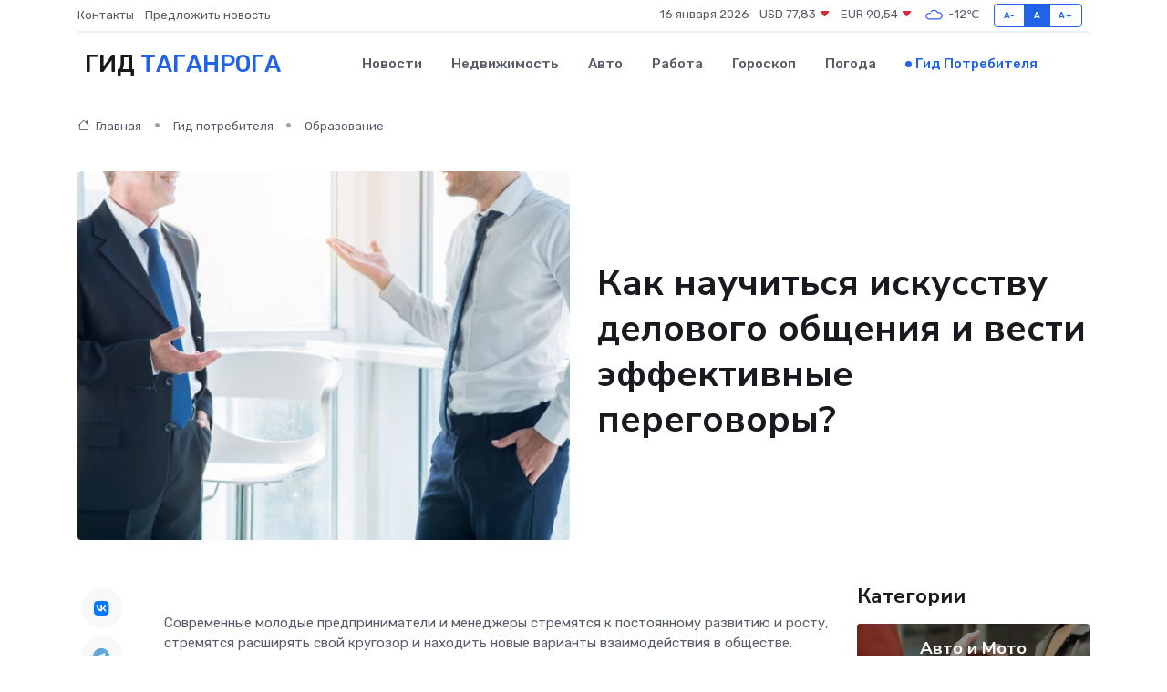

--- FILE ---
content_type: text/html; charset=UTF-8
request_url: https://taganrog-gid.ru/poleznoe/delovoe-obshchenie-i-ieffektivnye-peregovory.htm
body_size: 13874
content:
<!DOCTYPE html>
<html lang="ru">
<head>
	<meta charset="utf-8">
	<meta name="csrf-token" content="7kNvAkKHkjNY4YSSQUmv0iM7ociDhYz5Z1gjVBuV">
    <meta http-equiv="X-UA-Compatible" content="IE=edge">
    <meta name="viewport" content="width=device-width, initial-scale=1">
    <title>Как научиться искусству делового общения и вести эффективные переговоры?</title>
    <meta name="description" property="description" content="Гид потребителя в Таганроге. Как научиться искусству делового общения и вести эффективные переговоры?">
    
    <meta property="fb:pages" content="105958871990207" />
    <link rel="shortcut icon" type="image/x-icon" href="https://taganrog-gid.ru/favicon.svg">
    <link rel="canonical" href="https://taganrog-gid.ru/poleznoe/delovoe-obshchenie-i-ieffektivnye-peregovory.htm">
    <link rel="preconnect" href="https://fonts.gstatic.com">
    <link rel="dns-prefetch" href="https://fonts.googleapis.com">
    <link rel="dns-prefetch" href="https://pagead2.googlesyndication.com">
    <link rel="dns-prefetch" href="https://res.cloudinary.com">
    <link href="https://fonts.googleapis.com/css2?family=Nunito+Sans:wght@400;700&family=Rubik:wght@400;500;700&display=swap" rel="stylesheet">
    <link rel="stylesheet" type="text/css" href="https://taganrog-gid.ru/assets/font-awesome/css/all.min.css">
    <link rel="stylesheet" type="text/css" href="https://taganrog-gid.ru/assets/bootstrap-icons/bootstrap-icons.css">
    <link rel="stylesheet" type="text/css" href="https://taganrog-gid.ru/assets/tiny-slider/tiny-slider.css">
    <link rel="stylesheet" type="text/css" href="https://taganrog-gid.ru/assets/glightbox/css/glightbox.min.css">
    <link rel="stylesheet" type="text/css" href="https://taganrog-gid.ru/assets/plyr/plyr.css">
    <link id="style-switch" rel="stylesheet" type="text/css" href="https://taganrog-gid.ru/assets/css/style.css">
    <link rel="stylesheet" type="text/css" href="https://taganrog-gid.ru/assets/css/style2.css">

    <meta name="twitter:card" content="summary">
    <meta name="twitter:site" content="@mysite">
    <meta name="twitter:title" content="Как научиться искусству делового общения и вести эффективные переговоры?">
    <meta name="twitter:description" content="Гид потребителя в Таганроге. Как научиться искусству делового общения и вести эффективные переговоры?">
    <meta name="twitter:creator" content="@mysite">
    <meta name="twitter:image:src" content="https://taganrog-gid.ru/images/logo.gif">
    <meta name="twitter:domain" content="taganrog-gid.ru">
    <meta name="twitter:card" content="summary_large_image" /><meta name="twitter:image" content="https://taganrog-gid.ru/images/logo.gif">

    <meta property="og:url" content="http://taganrog-gid.ru/poleznoe/delovoe-obshchenie-i-ieffektivnye-peregovory.htm">
    <meta property="og:title" content="Как научиться искусству делового общения и вести эффективные переговоры?">
    <meta property="og:description" content="Гид потребителя в Таганроге. Как научиться искусству делового общения и вести эффективные переговоры?">
    <meta property="og:type" content="website">
    <meta property="og:image" content="https://taganrog-gid.ru/images/logo.gif">
    <meta property="og:locale" content="ru_RU">
    <meta property="og:site_name" content="Гид Таганрога">
    

    <link rel="image_src" href="https://taganrog-gid.ru/images/logo.gif" />

    <link rel="alternate" type="application/rss+xml" href="https://taganrog-gid.ru/feed" title="Таганрог: гид, новости, афиша">
        <script async src="https://pagead2.googlesyndication.com/pagead/js/adsbygoogle.js"></script>
    <script>
        (adsbygoogle = window.adsbygoogle || []).push({
            google_ad_client: "ca-pub-0899253526956684",
            enable_page_level_ads: true
        });
    </script>
        
    
    
    
    <script>if (window.top !== window.self) window.top.location.replace(window.self.location.href);</script>
    <script>if(self != top) { top.location=document.location;}</script>

<!-- Google tag (gtag.js) -->
<script async src="https://www.googletagmanager.com/gtag/js?id=G-71VQP5FD0J"></script>
<script>
  window.dataLayer = window.dataLayer || [];
  function gtag(){dataLayer.push(arguments);}
  gtag('js', new Date());

  gtag('config', 'G-71VQP5FD0J');
</script>
</head>
<body>
<script type="text/javascript" > (function(m,e,t,r,i,k,a){m[i]=m[i]||function(){(m[i].a=m[i].a||[]).push(arguments)}; m[i].l=1*new Date();k=e.createElement(t),a=e.getElementsByTagName(t)[0],k.async=1,k.src=r,a.parentNode.insertBefore(k,a)}) (window, document, "script", "https://mc.yandex.ru/metrika/tag.js", "ym"); ym(54008155, "init", {}); ym(86840228, "init", { clickmap:true, trackLinks:true, accurateTrackBounce:true, webvisor:true });</script> <noscript><div><img src="https://mc.yandex.ru/watch/54008155" style="position:absolute; left:-9999px;" alt="" /><img src="https://mc.yandex.ru/watch/86840228" style="position:absolute; left:-9999px;" alt="" /></div></noscript>
<script type="text/javascript">
    new Image().src = "//counter.yadro.ru/hit?r"+escape(document.referrer)+((typeof(screen)=="undefined")?"":";s"+screen.width+"*"+screen.height+"*"+(screen.colorDepth?screen.colorDepth:screen.pixelDepth))+";u"+escape(document.URL)+";h"+escape(document.title.substring(0,150))+";"+Math.random();
</script>
<!-- Rating@Mail.ru counter -->
<script type="text/javascript">
var _tmr = window._tmr || (window._tmr = []);
_tmr.push({id: "3138453", type: "pageView", start: (new Date()).getTime()});
(function (d, w, id) {
  if (d.getElementById(id)) return;
  var ts = d.createElement("script"); ts.type = "text/javascript"; ts.async = true; ts.id = id;
  ts.src = "https://top-fwz1.mail.ru/js/code.js";
  var f = function () {var s = d.getElementsByTagName("script")[0]; s.parentNode.insertBefore(ts, s);};
  if (w.opera == "[object Opera]") { d.addEventListener("DOMContentLoaded", f, false); } else { f(); }
})(document, window, "topmailru-code");
</script><noscript><div>
<img src="https://top-fwz1.mail.ru/counter?id=3138453;js=na" style="border:0;position:absolute;left:-9999px;" alt="Top.Mail.Ru" />
</div></noscript>
<!-- //Rating@Mail.ru counter -->

<header class="navbar-light navbar-sticky header-static">
    <div class="navbar-top d-none d-lg-block small">
        <div class="container">
            <div class="d-md-flex justify-content-between align-items-center my-1">
                <!-- Top bar left -->
                <ul class="nav">
                    <li class="nav-item">
                        <a class="nav-link ps-0" href="https://taganrog-gid.ru/contacts">Контакты</a>
                    </li>
                    <li class="nav-item">
                        <a class="nav-link ps-0" href="https://taganrog-gid.ru/sendnews">Предложить новость</a>
                    </li>
                    
                </ul>
                <!-- Top bar right -->
                <div class="d-flex align-items-center">
                    
                    <ul class="list-inline mb-0 text-center text-sm-end me-3">
						<li class="list-inline-item">
							<span>16 января 2026</span>
						</li>
                        <li class="list-inline-item">
                            <a class="nav-link px-0" href="https://taganrog-gid.ru/currency">
                                <span>USD 77,83 <i class="bi bi-caret-down-fill text-danger"></i></span>
                            </a>
						</li>
                        <li class="list-inline-item">
                            <a class="nav-link px-0" href="https://taganrog-gid.ru/currency">
                                <span>EUR 90,54 <i class="bi bi-caret-down-fill text-danger"></i></span>
                            </a>
						</li>
						<li class="list-inline-item">
                            <a class="nav-link px-0" href="https://taganrog-gid.ru/pogoda">
                                <svg xmlns="http://www.w3.org/2000/svg" width="25" height="25" viewBox="0 0 30 30"><path fill="#315EFB" fill-rule="evenodd" d="M25.036 13.066a4.948 4.948 0 0 1 0 5.868A4.99 4.99 0 0 1 20.99 21H8.507a4.49 4.49 0 0 1-3.64-1.86 4.458 4.458 0 0 1 0-5.281A4.491 4.491 0 0 1 8.506 12c.686 0 1.37.159 1.996.473a.5.5 0 0 1 .16.766l-.33.399a.502.502 0 0 1-.598.132 2.976 2.976 0 0 0-3.346.608 3.007 3.007 0 0 0 .334 4.532c.527.396 1.177.59 1.836.59H20.94a3.54 3.54 0 0 0 2.163-.711 3.497 3.497 0 0 0 1.358-3.206 3.45 3.45 0 0 0-.706-1.727A3.486 3.486 0 0 0 20.99 12.5c-.07 0-.138.016-.208.02-.328.02-.645.085-.947.192a.496.496 0 0 1-.63-.287 4.637 4.637 0 0 0-.445-.874 4.495 4.495 0 0 0-.584-.733A4.461 4.461 0 0 0 14.998 9.5a4.46 4.46 0 0 0-3.177 1.318 2.326 2.326 0 0 0-.135.147.5.5 0 0 1-.592.131 5.78 5.78 0 0 0-.453-.19.5.5 0 0 1-.21-.79A5.97 5.97 0 0 1 14.998 8a5.97 5.97 0 0 1 4.237 1.757c.398.399.704.85.966 1.319.262-.042.525-.076.79-.076a4.99 4.99 0 0 1 4.045 2.066zM0 0v30V0zm30 0v30V0z"></path></svg>
                                <span>-12&#8451;</span>
                            </a>
						</li>
					</ul>

                    <!-- Font size accessibility START -->
                    <div class="btn-group me-2" role="group" aria-label="font size changer">
                        <input type="radio" class="btn-check" name="fntradio" id="font-sm">
                        <label class="btn btn-xs btn-outline-primary mb-0" for="font-sm">A-</label>

                        <input type="radio" class="btn-check" name="fntradio" id="font-default" checked>
                        <label class="btn btn-xs btn-outline-primary mb-0" for="font-default">A</label>

                        <input type="radio" class="btn-check" name="fntradio" id="font-lg">
                        <label class="btn btn-xs btn-outline-primary mb-0" for="font-lg">A+</label>
                    </div>

                    
                </div>
            </div>
            <!-- Divider -->
            <div class="border-bottom border-2 border-primary opacity-1"></div>
        </div>
    </div>

    <!-- Logo Nav START -->
    <nav class="navbar navbar-expand-lg">
        <div class="container">
            <!-- Logo START -->
            <a class="navbar-brand" href="https://taganrog-gid.ru" style="text-align: end;">
                
                			<span class="ms-2 fs-3 text-uppercase fw-normal">Гид <span style="color: #2163e8;">Таганрога</span></span>
                            </a>
            <!-- Logo END -->

            <!-- Responsive navbar toggler -->
            <button class="navbar-toggler ms-auto" type="button" data-bs-toggle="collapse"
                data-bs-target="#navbarCollapse" aria-controls="navbarCollapse" aria-expanded="false"
                aria-label="Toggle navigation">
                <span class="text-body h6 d-none d-sm-inline-block">Menu</span>
                <span class="navbar-toggler-icon"></span>
            </button>

            <!-- Main navbar START -->
            <div class="collapse navbar-collapse" id="navbarCollapse">
                <ul class="navbar-nav navbar-nav-scroll mx-auto">
                                        <li class="nav-item"> <a class="nav-link" href="https://taganrog-gid.ru/news">Новости</a></li>
                                        <li class="nav-item"> <a class="nav-link" href="https://taganrog-gid.ru/realty">Недвижимость</a></li>
                                        <li class="nav-item"> <a class="nav-link" href="https://taganrog-gid.ru/auto">Авто</a></li>
                                        <li class="nav-item"> <a class="nav-link" href="https://taganrog-gid.ru/job">Работа</a></li>
                                        <li class="nav-item"> <a class="nav-link" href="https://taganrog-gid.ru/horoscope">Гороскоп</a></li>
                                        <li class="nav-item"> <a class="nav-link" href="https://taganrog-gid.ru/pogoda">Погода</a></li>
                                        <li class="nav-item"> <a class="nav-link active" href="https://taganrog-gid.ru/poleznoe">Гид потребителя</a></li>
                                    </ul>
            </div>
            <!-- Main navbar END -->

            
        </div>
    </nav>
    <!-- Logo Nav END -->
</header>
    <main>
        <!-- =======================
                Main content START -->
        <section class="pt-3 pb-lg-5">
            <div class="container" data-sticky-container>
                <div class="row">
                    <!-- Main Post START -->
                    <div class="col-lg-9">
                        <!-- Categorie Detail START -->
                        <div class="mb-4">
                            <nav aria-label="breadcrumb" itemscope itemtype="http://schema.org/BreadcrumbList">
                                <ol class="breadcrumb breadcrumb-dots">
                                    <li class="breadcrumb-item" itemprop="itemListElement" itemscope itemtype="http://schema.org/ListItem"><a href="https://taganrog-gid.ru" title="Главная" itemprop="item"><i class="bi bi-house me-1"></i>
                                        <span itemprop="name">Главная</span></a><meta itemprop="position" content="1" />
                                    </li>
                                    <li class="breadcrumb-item" itemprop="itemListElement" itemscope itemtype="http://schema.org/ListItem"><a href="https://taganrog-gid.ru/poleznoe" title="Гид потребителя" itemprop="item"> <span itemprop="name">Гид потребителя</span></a><meta itemprop="position" content="2" />
                                    </li>
                                    <li class="breadcrumb-item" itemprop="itemListElement" itemscope itemtype="http://schema.org/ListItem"><a
                                            href="https://taganrog-gid.ru/poleznoe/categories/obrazovanie.htm" title="Образование" itemprop="item"><span itemprop="name">Образование</span></a><meta itemprop="position" content="3" />
                                    </li>
                                </ol>
                            </nav>
                        </div>
                    </div>
                </div>
                <div class="row align-items-center">
                    <!-- Image -->
                    <div class="col-md-6 position-relative">
                                                <img class="rounded" src="https://res.cloudinary.com/cherepovetssu/image/upload/c_fill,w_600,h_450,q_auto/lfywa8x7gszldh0ln40g" alt="Как научиться искусству делового общения и вести эффективные переговоры?">
                                            </div>
                    <!-- Content -->
                    <div class="col-md-6 mt-4 mt-md-0">
                        
                        <h1 class="display-6">Как научиться искусству делового общения и вести эффективные переговоры?</h1>
                    </div>
                </div>
            </div>
        </section>
        <!-- =======================
        Main START -->
        <section class="pt-0">
            <div class="container position-relative" data-sticky-container>
                <div class="row">
                    <!-- Left sidebar START -->
                    <div class="col-md-1">
                        <div class="text-start text-lg-center mb-5" data-sticky data-margin-top="80" data-sticky-for="767">
                            <style>
                                .fa-vk::before {
                                    color: #07f;
                                }
                                .fa-telegram::before {
                                    color: #64a9dc;
                                }
                                .fa-facebook-square::before {
                                    color: #3b5998;
                                }
                                .fa-odnoklassniki-square::before {
                                    color: #eb722e;
                                }
                                .fa-twitter-square::before {
                                    color: #00aced;
                                }
                                .fa-whatsapp::before {
                                    color: #65bc54;
                                }
                                .fa-viber::before {
                                    color: #7b519d;
                                }
                                .fa-moimir svg {
                                    background-color: #168de2;
                                    height: 18px;
                                    width: 18px;
                                    background-size: 18px 18px;
                                    border-radius: 4px;
                                    margin-bottom: 2px;
                                }
                            </style>
                            <ul class="nav text-white-force">
                                <li class="nav-item">
                                    <a class="nav-link icon-md rounded-circle m-1 p-0 fs-5 bg-light" href="https://vk.com/share.php?url=https://taganrog-gid.ru/poleznoe/delovoe-obshchenie-i-ieffektivnye-peregovory.htm&title=Как научиться искусству делового общения и вести эффективные переговоры?&utm_source=share" rel="nofollow" target="_blank">
                                        <i class="fab fa-vk align-middle text-body"></i>
                                    </a>
                                </li>
                                <li class="nav-item">
                                    <a class="nav-link icon-md rounded-circle m-1 p-0 fs-5 bg-light" href="https://t.me/share/url?url=https://taganrog-gid.ru/poleznoe/delovoe-obshchenie-i-ieffektivnye-peregovory.htm&text=Как научиться искусству делового общения и вести эффективные переговоры?&utm_source=share" rel="nofollow" target="_blank">
                                        <i class="fab fa-telegram align-middle text-body"></i>
                                    </a>
                                </li>
                                <li class="nav-item">
                                    <a class="nav-link icon-md rounded-circle m-1 p-0 fs-5 bg-light" href="https://connect.ok.ru/offer?url=https://taganrog-gid.ru/poleznoe/delovoe-obshchenie-i-ieffektivnye-peregovory.htm&title=Как научиться искусству делового общения и вести эффективные переговоры?&utm_source=share" rel="nofollow" target="_blank">
                                        <i class="fab fa-odnoklassniki-square align-middle text-body"></i>
                                    </a>
                                </li>
                                <li class="nav-item">
                                    <a class="nav-link icon-md rounded-circle m-1 p-0 fs-5 bg-light" href="https://www.facebook.com/sharer.php?src=sp&u=https://taganrog-gid.ru/poleznoe/delovoe-obshchenie-i-ieffektivnye-peregovory.htm&title=Как научиться искусству делового общения и вести эффективные переговоры?&utm_source=share" rel="nofollow" target="_blank">
                                        <i class="fab fa-facebook-square align-middle text-body"></i>
                                    </a>
                                </li>
                                <li class="nav-item">
                                    <a class="nav-link icon-md rounded-circle m-1 p-0 fs-5 bg-light" href="https://twitter.com/intent/tweet?text=Как научиться искусству делового общения и вести эффективные переговоры?&url=https://taganrog-gid.ru/poleznoe/delovoe-obshchenie-i-ieffektivnye-peregovory.htm&utm_source=share" rel="nofollow" target="_blank">
                                        <i class="fab fa-twitter-square align-middle text-body"></i>
                                    </a>
                                </li>
                                <li class="nav-item">
                                    <a class="nav-link icon-md rounded-circle m-1 p-0 fs-5 bg-light" href="https://api.whatsapp.com/send?text=Как научиться искусству делового общения и вести эффективные переговоры? https://taganrog-gid.ru/poleznoe/delovoe-obshchenie-i-ieffektivnye-peregovory.htm&utm_source=share" rel="nofollow" target="_blank">
                                        <i class="fab fa-whatsapp align-middle text-body"></i>
                                    </a>
                                </li>
                                <li class="nav-item">
                                    <a class="nav-link icon-md rounded-circle m-1 p-0 fs-5 bg-light" href="viber://forward?text=Как научиться искусству делового общения и вести эффективные переговоры? https://taganrog-gid.ru/poleznoe/delovoe-obshchenie-i-ieffektivnye-peregovory.htm&utm_source=share" rel="nofollow" target="_blank">
                                        <i class="fab fa-viber align-middle text-body"></i>
                                    </a>
                                </li>
                                <li class="nav-item">
                                    <a class="nav-link icon-md rounded-circle m-1 p-0 fs-5 bg-light" href="https://connect.mail.ru/share?url=https://taganrog-gid.ru/poleznoe/delovoe-obshchenie-i-ieffektivnye-peregovory.htm&title=Как научиться искусству делового общения и вести эффективные переговоры?&utm_source=share" rel="nofollow" target="_blank">
                                        <i class="fab fa-moimir align-middle text-body"><svg viewBox='0 0 24 24' xmlns='http://www.w3.org/2000/svg'><path d='M8.889 9.667a1.333 1.333 0 100-2.667 1.333 1.333 0 000 2.667zm6.222 0a1.333 1.333 0 100-2.667 1.333 1.333 0 000 2.667zm4.77 6.108l-1.802-3.028a.879.879 0 00-1.188-.307.843.843 0 00-.313 1.166l.214.36a6.71 6.71 0 01-4.795 1.996 6.711 6.711 0 01-4.792-1.992l.217-.364a.844.844 0 00-.313-1.166.878.878 0 00-1.189.307l-1.8 3.028a.844.844 0 00.312 1.166.88.88 0 001.189-.307l.683-1.147a8.466 8.466 0 005.694 2.18 8.463 8.463 0 005.698-2.184l.685 1.151a.873.873 0 001.189.307.844.844 0 00.312-1.166z' fill='#FFF' fill-rule='evenodd'/></svg></i>
                                    </a>
                                </li>
                            </ul>
                        </div>
                    </div>
                    <!-- Left sidebar END -->

                    <!-- Main Content START -->
                    <div class="col-md-10 col-lg-8 mb-5">
                        <div class="mb-4">
                                                    </div>
                        <div itemscope itemtype="http://schema.org/Article">
                            <meta itemprop="headline" content="Как научиться искусству делового общения и вести эффективные переговоры?">
                            <meta itemprop="identifier" content="https://taganrog-gid.ru/296">
                            <span itemprop="articleBody"><p>Современные молодые предприниматели и менеджеры стремятся к постоянному развитию и росту, стремятся расширять свой кругозор и находить новые варианты взаимодействия в обществе. Курсы делового общения могут помочь вам освоить навыки контроля за своей речью и поведением во время переговоров и переписки. Такие навыки необходимы не только для работы, но и в повседневной деятельности. Правильное и корректное общение может помочь вам убедить и расположить к себе людей, аргументировано и бесконфликтно отстаивать свою позицию, находить разумные компромиссы, сохранять уверенность в себе и вызывать доверие.</p>

<p>Особенно важно овладение ораторским мастерством (риторикой) для людей, которые по природе своей закрыты и имеют трудности в общении, жестко отстаивают свою точку зрения и часто отталкивают людей от себя. На курсах делового общения вы можете как потренироваться приобрести навыки психологии, так и узнать, как улучшить свои навыки.</p>

<p>Но знание этих навыков может не только помочь в бизнесе, но и в обычной жизни. Ведь на практике все мы сталкиваемся с необходимостью убеждать, доказывать свою точку зрения, находить компромиссы и, конечно же, поддерживать дружеские отношения с окружающими людьми. Поэтому рекомендуется посещать курсы делового общения для тех, кто желает улучшить навыки коммуникации и общения. И не забудьте о том, что развивая эти навыки, вы можете получить новых клиентов и друзей, а также повысить свой авторитет и уважение в глазах окружающих людей.</p>
<p>Современное деловое общение и его значение</p>

<p>Традиционный авторитарный стиль российских руководителей постепенно устаревает, больше не вызывая у подчиненных ни уважения, ни страха. Кроме того, с расширением мирового рынка возрастает необходимость в контактах с зарубежными коллегами, а на Западе преобладающий административно-командный стиль зачастую не принимается, за исключением бизнес-кругов в США. Многие современные российские руководители сталкиваются с трудностями: им надо быть в курсе текущей ситуации в политике и экономике, правовой сфере, экологии, социальной жизни и, конечно, в области своего бизнеса. Сегодняшний мир деловых отношений требует цельной ЛИЧНОСТИ, способной быстро и эффективно принимать решения, строить четкие перспективы, анализировать, мыслить креативно. Незнание деловой этики, некомпетентность в ведении переговоров и надежда на успех в наше время – непозволительные роскоши.</p>

<p>Многие российские предприниматели до сих пор страдают от ряда "недугов" перестроечного периода, таких как неуверенность в себе, неспособность доводить дело до конца, высокий уровень агрессивности, желание не идти на компромиссы, нежелание работать над своим имиджем, развиваться, открываться новым контактам, вместо того чтобы искать новые знакомства.</p>

<p>Однако, чтобы быть успешным, современному руководителю необходимо придерживаться этики делового общения, как знать меру в словах, быть честным, высказываться строго по делу, быть вежливым и дружелюбным, говорить ясно. Культура делового общения требует также презентабельного внешнего вида, внимательного прослушивания, избегания давления на собеседников и учета культурных особенностей разных наций.</p>

<p>В условиях все более жесткой конкуренции победу одерживает тот, кто умеет устанавливать деловые связи, работать над своим имиджем, гибок в решениях и методах общения, понимает психологию собеседника и отвечает за свои слова. Стиль общения с подчиненными переходит от жесткого диктата к креативности и доверительности. Руководитель должен научиться управлять, вести и предоставлять возможность для создания качественных связей, а сотрудники должны четко обозначать свою позицию и отстаивать ее. Все это невозможно без знания основ и правил делового общения.</p>

<p>Наконец, вовлечение и сохранение клиентов – результат проведения деловых переговоров. От первой встречи или звонка в вашу фирму зависит, будет ли клиент обращаться к вам за услугами, и если да, то будет ли он делать это многократно и означает ли это, что он порекомендует вашу фирму знакомым. Поддержание лояльности клиентов – это в первую очередь мастерство общения, а уже затем – увеличение финансовых и прочих преференций.</p>
<p>Деловое общение направлено на сотрудничество или улучшение имеющейся в связи работоспособности. Такие переговоры отличаются от других видов коммуникации в формальности общения в официальной среде, где приветствуются соответствие роли каждого участника в пределах иерархии и четкое соблюдение норм, установленных для нее. Взаимодействие в деловых переговорах чаще всего является принудительным и обязательным для выполнения задач.</p>

<p>Ваша роль в переговорах зависит от обстановки и выбранного вами и вашими собеседниками стиля взаимодействия. Самые распространенные стили:</p>
<ul>
<li>Авторитарный стиль. Предполагает открытое диктование своей позиции со стороны одной из сторон, как правило, которая имеет более высокое иерархическое положение. Такой стиль может быть применен в органах правопорядка или в случаях, когда грубо нарушаются права одной из сторон, несогласие может повлечь ущерб для общества или третьей стороны, когда нужно наказать провинившегося сотрудника и т.д.</li>
<li>Демократический стиль. Разговор происходит на равных, с учетом позиции каждой стороны, и партнеры стремятся к компромиссу. Этот стиль возможен, если все участники придерживаются его правил.</li>
<li>Проблемно-целевой стиль. Вовлекает участников в поиск нестандартных решений и требует их гибкости и мобильности. Необходимо привести в соответствие запросы каждой из сторон, сохраняя их интересы и приспосабливаясь к меняющимся обстоятельствам.</li>
</ul>

<p>Этапы деловых переговоров в большинстве случаев стандартны:</p>
<ol>
<li>Подготовительный этап, если он присутствует, предоставляет возможность обсудить вопрос и предварительно договориться на простой основе.</li>
<li>Этап первоначального позиционирования предполагает открытое аргументированное изложение сторонам своих мнений и намерений.</li>
<li>Поисковый этап связан с совместным обсуждением вопроса и поиском конечного решения.</li>
<li>Финальный этап – принятие решения. </li>
</ol>

<p>Иногда переговоры могут зайти в тупик, что заставляет стороны отказаться от резолюции или искать другие решения.</p>

<p>Есть несколько видов деловых переговоров:</p>
<ul>
<li>Официальные переговоры строго регламентированы и требуют ведения протокола и подписания документов.</li>
<li>Неофициальные деловые переговоры более похожи на непринужденную беседу и чаще всего не предполагают юридически значимых решений.</li>
<li>Внешние переговоры – это общение с партнерами по бизнесу и клиентами.</li>
<li>Внутренние – взаимодействие между работниками предприятия.</li>
</ul>

<p>Существует ряд форм делового общения:</p>
<ul>
<li>устное или письменное;</li>
<li>монологическая (приветственная речь, рекламное сообщение, доклад) или полилогическая (дискуссия, совещание, конференция, интервью, телефонный разговор) форма;</li>
</ul>

<p>Особенности деловых переговоров определяются культурой нации. Например, для французов характерен жесткий, близкий к авторитарному стилю ведения переговоров, тогда как в Японии проявление напористости в отстаивании своей позиции не приемлемо. При переговорах с немцами необходимо начинать точно в оговоренное время, формулировать предложения ясно и выглядеть при этом ухоженно. С американцами лучше не углубляться в лишние формальности и как можно скорее переходить к делу.</p>

<p>Чтобы не свести переговоры к конфликту или тупику, нужно предварительно изучить нормы поведения деловых людей в культуре страны, с делегацией которой вы собираетесь переговариваться.</p>
<p>Как достичь успеха в деловых переговорах, обучаясь техникам профессионального делового общения и развивая навыки успешного переговорщика? Для этого необходимо овладеть навыками бизнес-этикета, обучиться правильному поведению во время встреч и дискуссий, войти в нужный психологический настрой и овладеть методами и приемами, которые можно использовать для достижения желаемого результата.</p>

<p>Здесь представлены несколько важных правил, которые помогут вам достичь успеха в деловых переговорах:</p>

<ol>
<li>Готовьтесь к общению заранее, продумывая и прописывая интересующие вас вопросы, возможные пути развития отношений, четко формулируя вашу позицию и аргументы.</li>
<li>Как и при любом разговоре, поддерживайте контакт зрительно, будьте раскованны, следите за жестикуляцией.</li>
<li>Говорите ясно, без избыточных подробностей и многозначности, так, чтобы собеседник понял вас правильно.</li>
<li>Умейте слушать и слышать, старайтесь следовать демократическому стилю общения, не давите на собеседника.</li>
<li>Придерживайтесь безоценочных суждений, контролируйте свои эмоции.</li>
<li>Проявляйте гибкость, меняя роли в переговорах, если этого требует ситуация.</li>
<li>После переговоров анализируйте эффективность своего поведения, отмечайте, что следует скорректировать в следующий раз.</li>
</ol>

<p>Обучение профессиональному деловому общению – это одновременно и обучение актерскому мастерству, психологической выдержке. Изучая особенности ведения деловых переговоров, вы не только получаете ценные знания, но и овладеваете многими умениями и приемами делового общения, например:</p>

<ul>
<li>Создавать должный психологический настрой в зависимости от ситуации: спокойно попросить, уверенно убедить, правильно отреагировать, если на вас оказывают давление, и прочее.</li>
<li>Правильно пользоваться невербальными методами деловых переговоров, то есть мимикой, жестами, своим телом.</li>
<li>Владеть голосом, уметь «играть» им, выбирая нужную интонацию, тембр, места для пауз, скорость и громкость речи.</li>
<li>Уметь «читать» собеседника: распознавать его намерения и настроение, в том числе по его неречевому поведению.</li>
<li>Уметь вступать в контакт и правильно завершать его.</li>
<li>Пользоваться фигурами речи, когда это уместно, ведь даже в деловых переговорах бывают уместны метафоры, параллелизм, сравнения и другие приемы, позволяющие украсить речь и убедительнее донести ее смысл.</li>
<li>Применять методы активного слушания: переспрос, уточнение, пересказ, сочувствие, эмпатия и т. д.</li>
</ul>
<p>Где и как достичь мастерства в деловом общении?</p>

<p>Способ обучения в области делового общения зависит от вашего профессионального и коммуникативного уровня подготовки, а также от того, насколько вы готовы вкладывать свои ресурсы - время и деньги - в учебный процесс и какую цель вы ставите перед собой.</p>

<p>На сегодняшний день существует большой выбор учебной литературы, включая электронные книги, лекции, тренинги и семинары по деловому общению. Также можно пройти курсы делового общения.</p>

<p>Найдите оптимальный для вас способ обучения. На лекциях в основном предлагается слушать и узнавать новое. На семинарах и тренингах вы сможете принимать непосредственное участие в обучении, которое обычно длится 1-2 дня. На вебинарах можно общаться с ведущим и другими участниками в режиме онлайн. Курсы делового общения, в свою очередь, обладают более глубокой и расширенной теоретической базой, а также предоставляют возможность принять участие в практических упражнениях по деловым переговорам в течение нескольких дней. Поэтому, возможно, это самый эффективный способ достижения мастерства в деловом общении.</p>
<p>Как правильно выбрать курсы, чтобы получить должный результат?</p>

<p>Сегодня бизнес-школы и тренеры предлагают массу разнообразных курсов по деловому общению. При выборе подходящей программы не стоит экономить на обучении, следует учитывать не только цену, но и ряд других важных факторов. Перед тем как сделать окончательный выбор нужной программы обучения:</p>

<ol>
  <li>Следует обратить внимание на профессиональную ориентированность курса. Один и тот же курс может быть узко направлен на профессионалов в определенных отраслях: юристов, менеджеров, секретарей и т.д.</li>
  
  <li>Определить цель прохождения курса. Исходя из ваших целей, выбирайте образовательную программу соответствующую выбранной теме и наполненности, например: управление стрессом, ведение телефонных переговоров, написание деловых писем.</li>
  
  <li>Постарайтесь узнать о преподавательском составе курса: образование и опыт педагогов, на какой области знаний они специализируются, а также наличие сертификатов на ведение данной деятельности. Уделите особое внимание репутации организации и преподавателя. Качество вашего образования и престиж ваших сертификатов напрямую зависят от этих факторов.</li>
</ol>

<p>Фото: freepik.com</p></span>
                        </div>
                        <!-- Comments START -->
                        <div class="mt-5">
                            <h3>Комментарии (0)</h3>
                        </div>
                        <!-- Comments END -->
                        <!-- Reply START -->
                        <div>
                            <h3>Добавить комментарий</h3>
                            <small>Ваш email не публикуется. Обязательные поля отмечены *</small>
                            <form class="row g-3 mt-2">
                                <div class="col-md-6">
                                    <label class="form-label">Имя *</label>
                                    <input type="text" class="form-control" aria-label="First name">
                                </div>
                                <div class="col-md-6">
                                    <label class="form-label">Email *</label>
                                    <input type="email" class="form-control">
                                </div>
                                <div class="col-12">
                                    <label class="form-label">Текст комментария *</label>
                                    <textarea class="form-control" rows="3"></textarea>
                                </div>
                                <div class="col-12">
                                    <button type="submit" class="btn btn-primary">Оставить комментарий</button>
                                </div>
                            </form>
                        </div>
                        <!-- Reply END -->
                    </div>
                    <!-- Main Content END -->
                    <!-- Right sidebar START -->
                    <div class="col-lg-3 d-none d-lg-block">
                        <div data-sticky data-margin-top="80" data-sticky-for="991">
                            <!-- Categories -->
                            <div>
                                <h4 class="mb-3">Категории</h4>
                                                                    <!-- Category item -->
                                    <div class="text-center mb-3 card-bg-scale position-relative overflow-hidden rounded"
                                        style="background-image:url(https://taganrog-gid.ru/assets/images/blog/4by3/09.jpg); background-position: center left; background-size: cover;">
                                        <div class="bg-dark-overlay-4 p-3">
                                            <a href="https://taganrog-gid.ru/poleznoe/categories/avto-i-moto.htm"
                                                class="stretched-link btn-link fw-bold text-white h5">Авто и Мото</a>
                                        </div>
                                    </div>
                                                                    <!-- Category item -->
                                    <div class="text-center mb-3 card-bg-scale position-relative overflow-hidden rounded"
                                        style="background-image:url(https://taganrog-gid.ru/assets/images/blog/4by3/03.jpg); background-position: center left; background-size: cover;">
                                        <div class="bg-dark-overlay-4 p-3">
                                            <a href="https://taganrog-gid.ru/poleznoe/categories/delovoi-mir.htm"
                                                class="stretched-link btn-link fw-bold text-white h5">Деловой мир</a>
                                        </div>
                                    </div>
                                                                    <!-- Category item -->
                                    <div class="text-center mb-3 card-bg-scale position-relative overflow-hidden rounded"
                                        style="background-image:url(https://taganrog-gid.ru/assets/images/blog/4by3/06.jpg); background-position: center left; background-size: cover;">
                                        <div class="bg-dark-overlay-4 p-3">
                                            <a href="https://taganrog-gid.ru/poleznoe/categories/dom-i-semja.htm"
                                                class="stretched-link btn-link fw-bold text-white h5">Дом и семья</a>
                                        </div>
                                    </div>
                                                                    <!-- Category item -->
                                    <div class="text-center mb-3 card-bg-scale position-relative overflow-hidden rounded"
                                        style="background-image:url(https://taganrog-gid.ru/assets/images/blog/4by3/02.jpg); background-position: center left; background-size: cover;">
                                        <div class="bg-dark-overlay-4 p-3">
                                            <a href="https://taganrog-gid.ru/poleznoe/categories/zakonodatelstvo-i-pravo.htm"
                                                class="stretched-link btn-link fw-bold text-white h5">Законодательство и право</a>
                                        </div>
                                    </div>
                                                                    <!-- Category item -->
                                    <div class="text-center mb-3 card-bg-scale position-relative overflow-hidden rounded"
                                        style="background-image:url(https://taganrog-gid.ru/assets/images/blog/4by3/08.jpg); background-position: center left; background-size: cover;">
                                        <div class="bg-dark-overlay-4 p-3">
                                            <a href="https://taganrog-gid.ru/poleznoe/categories/lichnye-dengi.htm"
                                                class="stretched-link btn-link fw-bold text-white h5">Личные деньги</a>
                                        </div>
                                    </div>
                                                                    <!-- Category item -->
                                    <div class="text-center mb-3 card-bg-scale position-relative overflow-hidden rounded"
                                        style="background-image:url(https://taganrog-gid.ru/assets/images/blog/4by3/01.jpg); background-position: center left; background-size: cover;">
                                        <div class="bg-dark-overlay-4 p-3">
                                            <a href="https://taganrog-gid.ru/poleznoe/categories/meditsina-i-zdorove.htm"
                                                class="stretched-link btn-link fw-bold text-white h5">Медицина и здоровье</a>
                                        </div>
                                    </div>
                                                                    <!-- Category item -->
                                    <div class="text-center mb-3 card-bg-scale position-relative overflow-hidden rounded"
                                        style="background-image:url(https://taganrog-gid.ru/assets/images/blog/4by3/08.jpg); background-position: center left; background-size: cover;">
                                        <div class="bg-dark-overlay-4 p-3">
                                            <a href="https://taganrog-gid.ru/poleznoe/categories/moda-i-stil.htm"
                                                class="stretched-link btn-link fw-bold text-white h5">Мода и стиль</a>
                                        </div>
                                    </div>
                                                                    <!-- Category item -->
                                    <div class="text-center mb-3 card-bg-scale position-relative overflow-hidden rounded"
                                        style="background-image:url(https://taganrog-gid.ru/assets/images/blog/4by3/03.jpg); background-position: center left; background-size: cover;">
                                        <div class="bg-dark-overlay-4 p-3">
                                            <a href="https://taganrog-gid.ru/poleznoe/categories/nedvizhimost.htm"
                                                class="stretched-link btn-link fw-bold text-white h5">Недвижимость</a>
                                        </div>
                                    </div>
                                                                    <!-- Category item -->
                                    <div class="text-center mb-3 card-bg-scale position-relative overflow-hidden rounded"
                                        style="background-image:url(https://taganrog-gid.ru/assets/images/blog/4by3/01.jpg); background-position: center left; background-size: cover;">
                                        <div class="bg-dark-overlay-4 p-3">
                                            <a href="https://taganrog-gid.ru/poleznoe/categories/novye-tekhnologii.htm"
                                                class="stretched-link btn-link fw-bold text-white h5">Новые технологии</a>
                                        </div>
                                    </div>
                                                                    <!-- Category item -->
                                    <div class="text-center mb-3 card-bg-scale position-relative overflow-hidden rounded"
                                        style="background-image:url(https://taganrog-gid.ru/assets/images/blog/4by3/06.jpg); background-position: center left; background-size: cover;">
                                        <div class="bg-dark-overlay-4 p-3">
                                            <a href="https://taganrog-gid.ru/poleznoe/categories/obrazovanie.htm"
                                                class="stretched-link btn-link fw-bold text-white h5">Образование</a>
                                        </div>
                                    </div>
                                                                    <!-- Category item -->
                                    <div class="text-center mb-3 card-bg-scale position-relative overflow-hidden rounded"
                                        style="background-image:url(https://taganrog-gid.ru/assets/images/blog/4by3/01.jpg); background-position: center left; background-size: cover;">
                                        <div class="bg-dark-overlay-4 p-3">
                                            <a href="https://taganrog-gid.ru/poleznoe/categories/prazdniki-i-meroprijatija.htm"
                                                class="stretched-link btn-link fw-bold text-white h5">Праздники и мероприятия</a>
                                        </div>
                                    </div>
                                                                    <!-- Category item -->
                                    <div class="text-center mb-3 card-bg-scale position-relative overflow-hidden rounded"
                                        style="background-image:url(https://taganrog-gid.ru/assets/images/blog/4by3/09.jpg); background-position: center left; background-size: cover;">
                                        <div class="bg-dark-overlay-4 p-3">
                                            <a href="https://taganrog-gid.ru/poleznoe/categories/promyshlennost-i-proizvodstvo.htm"
                                                class="stretched-link btn-link fw-bold text-white h5">Промышленность и производство</a>
                                        </div>
                                    </div>
                                                                    <!-- Category item -->
                                    <div class="text-center mb-3 card-bg-scale position-relative overflow-hidden rounded"
                                        style="background-image:url(https://taganrog-gid.ru/assets/images/blog/4by3/02.jpg); background-position: center left; background-size: cover;">
                                        <div class="bg-dark-overlay-4 p-3">
                                            <a href="https://taganrog-gid.ru/poleznoe/categories/puteshestvija-i-turizm.htm"
                                                class="stretched-link btn-link fw-bold text-white h5">Путешествия и туризм</a>
                                        </div>
                                    </div>
                                                                    <!-- Category item -->
                                    <div class="text-center mb-3 card-bg-scale position-relative overflow-hidden rounded"
                                        style="background-image:url(https://taganrog-gid.ru/assets/images/blog/4by3/09.jpg); background-position: center left; background-size: cover;">
                                        <div class="bg-dark-overlay-4 p-3">
                                            <a href="https://taganrog-gid.ru/poleznoe/categories/razvlechenija-i-otdykh.htm"
                                                class="stretched-link btn-link fw-bold text-white h5">Развлечения и отдых</a>
                                        </div>
                                    </div>
                                                                    <!-- Category item -->
                                    <div class="text-center mb-3 card-bg-scale position-relative overflow-hidden rounded"
                                        style="background-image:url(https://taganrog-gid.ru/assets/images/blog/4by3/09.jpg); background-position: center left; background-size: cover;">
                                        <div class="bg-dark-overlay-4 p-3">
                                            <a href="https://taganrog-gid.ru/poleznoe/categories/sport.htm"
                                                class="stretched-link btn-link fw-bold text-white h5">Спорт и ЗОЖ</a>
                                        </div>
                                    </div>
                                                                    <!-- Category item -->
                                    <div class="text-center mb-3 card-bg-scale position-relative overflow-hidden rounded"
                                        style="background-image:url(https://taganrog-gid.ru/assets/images/blog/4by3/01.jpg); background-position: center left; background-size: cover;">
                                        <div class="bg-dark-overlay-4 p-3">
                                            <a href="https://taganrog-gid.ru/poleznoe/categories/tovary-i-uslugi.htm"
                                                class="stretched-link btn-link fw-bold text-white h5">Товары и услуги</a>
                                        </div>
                                    </div>
                                                            </div>
                        </div>
                    </div>
                    <!-- Right sidebar END -->
                </div>
        </section>
    </main>
<footer class="bg-dark pt-5">
    
    <!-- Footer copyright START -->
    <div class="bg-dark-overlay-3 mt-5">
        <div class="container">
            <div class="row align-items-center justify-content-md-between py-4">
                <div class="col-md-6">
                    <!-- Copyright -->
                    <div class="text-center text-md-start text-primary-hover text-muted">
                        &#169;2026 Таганрог. Все права защищены.
                    </div>
                </div>
                
            </div>
        </div>
    </div>
    <!-- Footer copyright END -->
    <script type="application/ld+json">
        {"@context":"https:\/\/schema.org","@type":"Organization","name":"\u0422\u0430\u0433\u0430\u043d\u0440\u043e\u0433 - \u0433\u0438\u0434, \u043d\u043e\u0432\u043e\u0441\u0442\u0438, \u0430\u0444\u0438\u0448\u0430","url":"https:\/\/taganrog-gid.ru","sameAs":["https:\/\/vk.com\/public207936169","https:\/\/t.me\/taganrog_gid"]}
    </script>
</footer>
<!-- Back to top -->
<div class="back-top"><i class="bi bi-arrow-up-short"></i></div>
<script src="https://taganrog-gid.ru/assets/bootstrap/js/bootstrap.bundle.min.js"></script>
<script src="https://taganrog-gid.ru/assets/tiny-slider/tiny-slider.js"></script>
<script src="https://taganrog-gid.ru/assets/sticky-js/sticky.min.js"></script>
<script src="https://taganrog-gid.ru/assets/glightbox/js/glightbox.min.js"></script>
<script src="https://taganrog-gid.ru/assets/plyr/plyr.js"></script>
<script src="https://taganrog-gid.ru/assets/js/functions.js"></script>
<script src="https://yastatic.net/share2/share.js" async></script>
<script defer src="https://static.cloudflareinsights.com/beacon.min.js/vcd15cbe7772f49c399c6a5babf22c1241717689176015" integrity="sha512-ZpsOmlRQV6y907TI0dKBHq9Md29nnaEIPlkf84rnaERnq6zvWvPUqr2ft8M1aS28oN72PdrCzSjY4U6VaAw1EQ==" data-cf-beacon='{"version":"2024.11.0","token":"0aeccd4be7e64e268d78ad9676daf49c","r":1,"server_timing":{"name":{"cfCacheStatus":true,"cfEdge":true,"cfExtPri":true,"cfL4":true,"cfOrigin":true,"cfSpeedBrain":true},"location_startswith":null}}' crossorigin="anonymous"></script>
</body>
</html>


--- FILE ---
content_type: text/html; charset=utf-8
request_url: https://www.google.com/recaptcha/api2/aframe
body_size: 268
content:
<!DOCTYPE HTML><html><head><meta http-equiv="content-type" content="text/html; charset=UTF-8"></head><body><script nonce="ZLLNzxzwCf4aITam5hMKfQ">/** Anti-fraud and anti-abuse applications only. See google.com/recaptcha */ try{var clients={'sodar':'https://pagead2.googlesyndication.com/pagead/sodar?'};window.addEventListener("message",function(a){try{if(a.source===window.parent){var b=JSON.parse(a.data);var c=clients[b['id']];if(c){var d=document.createElement('img');d.src=c+b['params']+'&rc='+(localStorage.getItem("rc::a")?sessionStorage.getItem("rc::b"):"");window.document.body.appendChild(d);sessionStorage.setItem("rc::e",parseInt(sessionStorage.getItem("rc::e")||0)+1);localStorage.setItem("rc::h",'1768594117817');}}}catch(b){}});window.parent.postMessage("_grecaptcha_ready", "*");}catch(b){}</script></body></html>